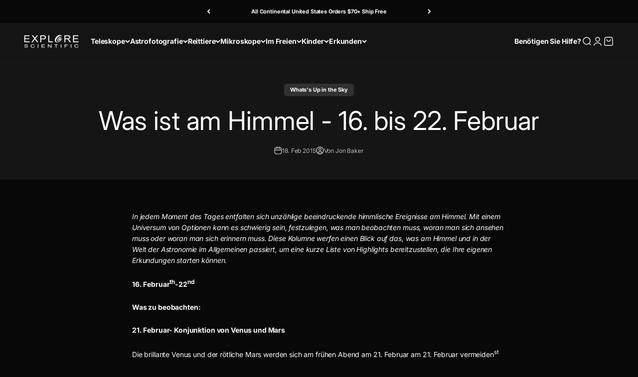

--- FILE ---
content_type: text/plain; charset=utf-8
request_url: https://d-ipv6.mmapiws.com/ant_squire
body_size: 158
content:
opticalinstruments.com;019bbdf5-51b1-72f5-819b-3e41e7185eb3:61d66e4c57199d20e7f0af3e070b7870bc14633f

--- FILE ---
content_type: text/javascript; charset=utf-8
request_url: https://opticalinstruments.com/products/shipping-protection.js
body_size: 2960
content:
{"id":8349518987436,"title":"Shipping Protection","handle":"shipping-protection","description":null,"published_at":"2025-10-05T13:53:27-05:00","created_at":"2025-09-26T23:42:50-05:00","vendor":"Explore Scientific","type":"Shipping Protection","tags":["excludedfrombfsale25"],"price":200,"price_min":200,"price_max":20000,"available":true,"price_varies":true,"compare_at_price":null,"compare_at_price_min":0,"compare_at_price_max":0,"compare_at_price_varies":false,"variants":[{"id":44866244214956,"title":"0T50","option1":"0T50","option2":null,"option3":null,"sku":null,"requires_shipping":false,"taxable":true,"featured_image":null,"available":true,"name":"Shipping Protection - 0T50","public_title":"0T50","options":["0T50"],"price":200,"weight":0,"compare_at_price":null,"inventory_quantity":-18,"inventory_management":null,"inventory_policy":"continue","barcode":null,"quantity_rule":{"min":1,"max":null,"increment":1},"quantity_price_breaks":[],"requires_selling_plan":false,"selling_plan_allocations":[]},{"id":44866244247724,"title":"50T100","option1":"50T100","option2":null,"option3":null,"sku":null,"requires_shipping":false,"taxable":true,"featured_image":null,"available":true,"name":"Shipping Protection - 50T100","public_title":"50T100","options":["50T100"],"price":400,"weight":0,"compare_at_price":null,"inventory_quantity":-48,"inventory_management":null,"inventory_policy":"continue","barcode":null,"quantity_rule":{"min":1,"max":null,"increment":1},"quantity_price_breaks":[],"requires_selling_plan":false,"selling_plan_allocations":[]},{"id":44866244280492,"title":"100T150","option1":"100T150","option2":null,"option3":null,"sku":null,"requires_shipping":false,"taxable":true,"featured_image":null,"available":true,"name":"Shipping Protection - 100T150","public_title":"100T150","options":["100T150"],"price":600,"weight":0,"compare_at_price":null,"inventory_quantity":-24,"inventory_management":null,"inventory_policy":"continue","barcode":null,"quantity_rule":{"min":1,"max":null,"increment":1},"quantity_price_breaks":[],"requires_selling_plan":false,"selling_plan_allocations":[]},{"id":44866244313260,"title":"150T200","option1":"150T200","option2":null,"option3":null,"sku":null,"requires_shipping":false,"taxable":true,"featured_image":null,"available":true,"name":"Shipping Protection - 150T200","public_title":"150T200","options":["150T200"],"price":800,"weight":0,"compare_at_price":null,"inventory_quantity":-33,"inventory_management":null,"inventory_policy":"continue","barcode":null,"quantity_rule":{"min":1,"max":null,"increment":1},"quantity_price_breaks":[],"requires_selling_plan":false,"selling_plan_allocations":[]},{"id":44866244346028,"title":"200T250","option1":"200T250","option2":null,"option3":null,"sku":null,"requires_shipping":false,"taxable":true,"featured_image":null,"available":true,"name":"Shipping Protection - 200T250","public_title":"200T250","options":["200T250"],"price":1000,"weight":0,"compare_at_price":null,"inventory_quantity":-11,"inventory_management":null,"inventory_policy":"continue","barcode":null,"quantity_rule":{"min":1,"max":null,"increment":1},"quantity_price_breaks":[],"requires_selling_plan":false,"selling_plan_allocations":[]},{"id":44866244378796,"title":"250T300","option1":"250T300","option2":null,"option3":null,"sku":null,"requires_shipping":false,"taxable":true,"featured_image":null,"available":true,"name":"Shipping Protection - 250T300","public_title":"250T300","options":["250T300"],"price":1200,"weight":0,"compare_at_price":null,"inventory_quantity":-9,"inventory_management":null,"inventory_policy":"continue","barcode":null,"quantity_rule":{"min":1,"max":null,"increment":1},"quantity_price_breaks":[],"requires_selling_plan":false,"selling_plan_allocations":[]},{"id":44866244411564,"title":"300T350","option1":"300T350","option2":null,"option3":null,"sku":null,"requires_shipping":false,"taxable":true,"featured_image":null,"available":true,"name":"Shipping Protection - 300T350","public_title":"300T350","options":["300T350"],"price":1400,"weight":0,"compare_at_price":null,"inventory_quantity":-5,"inventory_management":null,"inventory_policy":"continue","barcode":null,"quantity_rule":{"min":1,"max":null,"increment":1},"quantity_price_breaks":[],"requires_selling_plan":false,"selling_plan_allocations":[]},{"id":44866244444332,"title":"350T400","option1":"350T400","option2":null,"option3":null,"sku":null,"requires_shipping":false,"taxable":true,"featured_image":null,"available":true,"name":"Shipping Protection - 350T400","public_title":"350T400","options":["350T400"],"price":1600,"weight":0,"compare_at_price":null,"inventory_quantity":-4,"inventory_management":null,"inventory_policy":"continue","barcode":null,"quantity_rule":{"min":1,"max":null,"increment":1},"quantity_price_breaks":[],"requires_selling_plan":false,"selling_plan_allocations":[]},{"id":44866244477100,"title":"400T450","option1":"400T450","option2":null,"option3":null,"sku":null,"requires_shipping":false,"taxable":true,"featured_image":null,"available":true,"name":"Shipping Protection - 400T450","public_title":"400T450","options":["400T450"],"price":1800,"weight":0,"compare_at_price":null,"inventory_quantity":-5,"inventory_management":null,"inventory_policy":"continue","barcode":null,"quantity_rule":{"min":1,"max":null,"increment":1},"quantity_price_breaks":[],"requires_selling_plan":false,"selling_plan_allocations":[]},{"id":44866244509868,"title":"450T500","option1":"450T500","option2":null,"option3":null,"sku":null,"requires_shipping":false,"taxable":true,"featured_image":null,"available":true,"name":"Shipping Protection - 450T500","public_title":"450T500","options":["450T500"],"price":2000,"weight":0,"compare_at_price":null,"inventory_quantity":-6,"inventory_management":null,"inventory_policy":"continue","barcode":null,"quantity_rule":{"min":1,"max":null,"increment":1},"quantity_price_breaks":[],"requires_selling_plan":false,"selling_plan_allocations":[]},{"id":44866244542636,"title":"500T550","option1":"500T550","option2":null,"option3":null,"sku":null,"requires_shipping":false,"taxable":true,"featured_image":null,"available":true,"name":"Shipping Protection - 500T550","public_title":"500T550","options":["500T550"],"price":2200,"weight":0,"compare_at_price":null,"inventory_quantity":-1,"inventory_management":null,"inventory_policy":"continue","barcode":null,"quantity_rule":{"min":1,"max":null,"increment":1},"quantity_price_breaks":[],"requires_selling_plan":false,"selling_plan_allocations":[]},{"id":44866244575404,"title":"550T600","option1":"550T600","option2":null,"option3":null,"sku":null,"requires_shipping":false,"taxable":true,"featured_image":null,"available":true,"name":"Shipping Protection - 550T600","public_title":"550T600","options":["550T600"],"price":2400,"weight":0,"compare_at_price":null,"inventory_quantity":-2,"inventory_management":null,"inventory_policy":"continue","barcode":null,"quantity_rule":{"min":1,"max":null,"increment":1},"quantity_price_breaks":[],"requires_selling_plan":false,"selling_plan_allocations":[]},{"id":44866244608172,"title":"600T650","option1":"600T650","option2":null,"option3":null,"sku":null,"requires_shipping":false,"taxable":true,"featured_image":null,"available":true,"name":"Shipping Protection - 600T650","public_title":"600T650","options":["600T650"],"price":2600,"weight":0,"compare_at_price":null,"inventory_quantity":0,"inventory_management":null,"inventory_policy":"continue","barcode":null,"quantity_rule":{"min":1,"max":null,"increment":1},"quantity_price_breaks":[],"requires_selling_plan":false,"selling_plan_allocations":[]},{"id":44866244640940,"title":"650T700","option1":"650T700","option2":null,"option3":null,"sku":null,"requires_shipping":false,"taxable":true,"featured_image":null,"available":true,"name":"Shipping Protection - 650T700","public_title":"650T700","options":["650T700"],"price":2800,"weight":0,"compare_at_price":null,"inventory_quantity":-1,"inventory_management":null,"inventory_policy":"continue","barcode":null,"quantity_rule":{"min":1,"max":null,"increment":1},"quantity_price_breaks":[],"requires_selling_plan":false,"selling_plan_allocations":[]},{"id":44866244673708,"title":"700T750","option1":"700T750","option2":null,"option3":null,"sku":null,"requires_shipping":false,"taxable":true,"featured_image":null,"available":true,"name":"Shipping Protection - 700T750","public_title":"700T750","options":["700T750"],"price":3000,"weight":0,"compare_at_price":null,"inventory_quantity":-2,"inventory_management":null,"inventory_policy":"continue","barcode":null,"quantity_rule":{"min":1,"max":null,"increment":1},"quantity_price_breaks":[],"requires_selling_plan":false,"selling_plan_allocations":[]},{"id":44866244706476,"title":"750T800","option1":"750T800","option2":null,"option3":null,"sku":null,"requires_shipping":false,"taxable":true,"featured_image":null,"available":true,"name":"Shipping Protection - 750T800","public_title":"750T800","options":["750T800"],"price":3200,"weight":0,"compare_at_price":null,"inventory_quantity":-2,"inventory_management":null,"inventory_policy":"continue","barcode":null,"quantity_rule":{"min":1,"max":null,"increment":1},"quantity_price_breaks":[],"requires_selling_plan":false,"selling_plan_allocations":[]},{"id":44866244739244,"title":"800T850","option1":"800T850","option2":null,"option3":null,"sku":null,"requires_shipping":false,"taxable":true,"featured_image":null,"available":true,"name":"Shipping Protection - 800T850","public_title":"800T850","options":["800T850"],"price":3400,"weight":0,"compare_at_price":null,"inventory_quantity":-1,"inventory_management":null,"inventory_policy":"continue","barcode":null,"quantity_rule":{"min":1,"max":null,"increment":1},"quantity_price_breaks":[],"requires_selling_plan":false,"selling_plan_allocations":[]},{"id":44866244772012,"title":"850T900","option1":"850T900","option2":null,"option3":null,"sku":null,"requires_shipping":false,"taxable":true,"featured_image":null,"available":true,"name":"Shipping Protection - 850T900","public_title":"850T900","options":["850T900"],"price":3600,"weight":0,"compare_at_price":null,"inventory_quantity":-1,"inventory_management":null,"inventory_policy":"continue","barcode":null,"quantity_rule":{"min":1,"max":null,"increment":1},"quantity_price_breaks":[],"requires_selling_plan":false,"selling_plan_allocations":[]},{"id":44866244804780,"title":"900T950","option1":"900T950","option2":null,"option3":null,"sku":null,"requires_shipping":false,"taxable":true,"featured_image":null,"available":true,"name":"Shipping Protection - 900T950","public_title":"900T950","options":["900T950"],"price":3800,"weight":0,"compare_at_price":null,"inventory_quantity":0,"inventory_management":null,"inventory_policy":"continue","barcode":null,"quantity_rule":{"min":1,"max":null,"increment":1},"quantity_price_breaks":[],"requires_selling_plan":false,"selling_plan_allocations":[]},{"id":44866244837548,"title":"950T1000","option1":"950T1000","option2":null,"option3":null,"sku":null,"requires_shipping":false,"taxable":true,"featured_image":null,"available":true,"name":"Shipping Protection - 950T1000","public_title":"950T1000","options":["950T1000"],"price":4000,"weight":0,"compare_at_price":null,"inventory_quantity":-1,"inventory_management":null,"inventory_policy":"continue","barcode":null,"quantity_rule":{"min":1,"max":null,"increment":1},"quantity_price_breaks":[],"requires_selling_plan":false,"selling_plan_allocations":[]},{"id":44866244870316,"title":"1000T1050","option1":"1000T1050","option2":null,"option3":null,"sku":null,"requires_shipping":false,"taxable":true,"featured_image":null,"available":true,"name":"Shipping Protection - 1000T1050","public_title":"1000T1050","options":["1000T1050"],"price":4200,"weight":0,"compare_at_price":null,"inventory_quantity":0,"inventory_management":null,"inventory_policy":"continue","barcode":null,"quantity_rule":{"min":1,"max":null,"increment":1},"quantity_price_breaks":[],"requires_selling_plan":false,"selling_plan_allocations":[]},{"id":44866244903084,"title":"1050T1100","option1":"1050T1100","option2":null,"option3":null,"sku":null,"requires_shipping":false,"taxable":true,"featured_image":null,"available":true,"name":"Shipping Protection - 1050T1100","public_title":"1050T1100","options":["1050T1100"],"price":4400,"weight":0,"compare_at_price":null,"inventory_quantity":-1,"inventory_management":null,"inventory_policy":"continue","barcode":null,"quantity_rule":{"min":1,"max":null,"increment":1},"quantity_price_breaks":[],"requires_selling_plan":false,"selling_plan_allocations":[]},{"id":44866244935852,"title":"1100T1150","option1":"1100T1150","option2":null,"option3":null,"sku":null,"requires_shipping":false,"taxable":true,"featured_image":null,"available":true,"name":"Shipping Protection - 1100T1150","public_title":"1100T1150","options":["1100T1150"],"price":4600,"weight":0,"compare_at_price":null,"inventory_quantity":0,"inventory_management":null,"inventory_policy":"continue","barcode":null,"quantity_rule":{"min":1,"max":null,"increment":1},"quantity_price_breaks":[],"requires_selling_plan":false,"selling_plan_allocations":[]},{"id":44866244968620,"title":"1150T1200","option1":"1150T1200","option2":null,"option3":null,"sku":null,"requires_shipping":false,"taxable":true,"featured_image":null,"available":true,"name":"Shipping Protection - 1150T1200","public_title":"1150T1200","options":["1150T1200"],"price":4800,"weight":0,"compare_at_price":null,"inventory_quantity":-1,"inventory_management":null,"inventory_policy":"continue","barcode":null,"quantity_rule":{"min":1,"max":null,"increment":1},"quantity_price_breaks":[],"requires_selling_plan":false,"selling_plan_allocations":[]},{"id":44866245001388,"title":"1200T1250","option1":"1200T1250","option2":null,"option3":null,"sku":null,"requires_shipping":false,"taxable":true,"featured_image":null,"available":true,"name":"Shipping Protection - 1200T1250","public_title":"1200T1250","options":["1200T1250"],"price":5000,"weight":0,"compare_at_price":null,"inventory_quantity":0,"inventory_management":null,"inventory_policy":"continue","barcode":null,"quantity_rule":{"min":1,"max":null,"increment":1},"quantity_price_breaks":[],"requires_selling_plan":false,"selling_plan_allocations":[]},{"id":44866245034156,"title":"1250T1300","option1":"1250T1300","option2":null,"option3":null,"sku":null,"requires_shipping":false,"taxable":true,"featured_image":null,"available":true,"name":"Shipping Protection - 1250T1300","public_title":"1250T1300","options":["1250T1300"],"price":5200,"weight":0,"compare_at_price":null,"inventory_quantity":0,"inventory_management":null,"inventory_policy":"continue","barcode":null,"quantity_rule":{"min":1,"max":null,"increment":1},"quantity_price_breaks":[],"requires_selling_plan":false,"selling_plan_allocations":[]},{"id":44866245066924,"title":"1300T1350","option1":"1300T1350","option2":null,"option3":null,"sku":null,"requires_shipping":false,"taxable":true,"featured_image":null,"available":true,"name":"Shipping Protection - 1300T1350","public_title":"1300T1350","options":["1300T1350"],"price":5400,"weight":0,"compare_at_price":null,"inventory_quantity":-1,"inventory_management":null,"inventory_policy":"continue","barcode":null,"quantity_rule":{"min":1,"max":null,"increment":1},"quantity_price_breaks":[],"requires_selling_plan":false,"selling_plan_allocations":[]},{"id":44866245099692,"title":"1350T1400","option1":"1350T1400","option2":null,"option3":null,"sku":null,"requires_shipping":false,"taxable":true,"featured_image":null,"available":true,"name":"Shipping Protection - 1350T1400","public_title":"1350T1400","options":["1350T1400"],"price":5600,"weight":0,"compare_at_price":null,"inventory_quantity":0,"inventory_management":null,"inventory_policy":"continue","barcode":null,"quantity_rule":{"min":1,"max":null,"increment":1},"quantity_price_breaks":[],"requires_selling_plan":false,"selling_plan_allocations":[]},{"id":44866245132460,"title":"1400T1450","option1":"1400T1450","option2":null,"option3":null,"sku":null,"requires_shipping":false,"taxable":true,"featured_image":null,"available":true,"name":"Shipping Protection - 1400T1450","public_title":"1400T1450","options":["1400T1450"],"price":5800,"weight":0,"compare_at_price":null,"inventory_quantity":-1,"inventory_management":null,"inventory_policy":"continue","barcode":null,"quantity_rule":{"min":1,"max":null,"increment":1},"quantity_price_breaks":[],"requires_selling_plan":false,"selling_plan_allocations":[]},{"id":44866245165228,"title":"1450T1500","option1":"1450T1500","option2":null,"option3":null,"sku":null,"requires_shipping":false,"taxable":true,"featured_image":null,"available":true,"name":"Shipping Protection - 1450T1500","public_title":"1450T1500","options":["1450T1500"],"price":6000,"weight":0,"compare_at_price":null,"inventory_quantity":0,"inventory_management":null,"inventory_policy":"continue","barcode":null,"quantity_rule":{"min":1,"max":null,"increment":1},"quantity_price_breaks":[],"requires_selling_plan":false,"selling_plan_allocations":[]},{"id":44866245197996,"title":"1500T1550","option1":"1500T1550","option2":null,"option3":null,"sku":null,"requires_shipping":false,"taxable":true,"featured_image":null,"available":true,"name":"Shipping Protection - 1500T1550","public_title":"1500T1550","options":["1500T1550"],"price":6200,"weight":0,"compare_at_price":null,"inventory_quantity":0,"inventory_management":null,"inventory_policy":"continue","barcode":null,"quantity_rule":{"min":1,"max":null,"increment":1},"quantity_price_breaks":[],"requires_selling_plan":false,"selling_plan_allocations":[]},{"id":44866245230764,"title":"1550T1600","option1":"1550T1600","option2":null,"option3":null,"sku":null,"requires_shipping":false,"taxable":true,"featured_image":null,"available":true,"name":"Shipping Protection - 1550T1600","public_title":"1550T1600","options":["1550T1600"],"price":6400,"weight":0,"compare_at_price":null,"inventory_quantity":0,"inventory_management":null,"inventory_policy":"continue","barcode":null,"quantity_rule":{"min":1,"max":null,"increment":1},"quantity_price_breaks":[],"requires_selling_plan":false,"selling_plan_allocations":[]},{"id":44866249883820,"title":"1600T1650","option1":"1600T1650","option2":null,"option3":null,"sku":null,"requires_shipping":false,"taxable":true,"featured_image":null,"available":true,"name":"Shipping Protection - 1600T1650","public_title":"1600T1650","options":["1600T1650"],"price":6600,"weight":0,"compare_at_price":null,"inventory_quantity":0,"inventory_management":null,"inventory_policy":"continue","barcode":null,"quantity_rule":{"min":1,"max":null,"increment":1},"quantity_price_breaks":[],"requires_selling_plan":false,"selling_plan_allocations":[]},{"id":44866249916588,"title":"1650T1700","option1":"1650T1700","option2":null,"option3":null,"sku":null,"requires_shipping":false,"taxable":true,"featured_image":null,"available":true,"name":"Shipping Protection - 1650T1700","public_title":"1650T1700","options":["1650T1700"],"price":6800,"weight":0,"compare_at_price":null,"inventory_quantity":0,"inventory_management":null,"inventory_policy":"continue","barcode":null,"quantity_rule":{"min":1,"max":null,"increment":1},"quantity_price_breaks":[],"requires_selling_plan":false,"selling_plan_allocations":[]},{"id":44866249949356,"title":"1700T1750","option1":"1700T1750","option2":null,"option3":null,"sku":null,"requires_shipping":false,"taxable":true,"featured_image":null,"available":true,"name":"Shipping Protection - 1700T1750","public_title":"1700T1750","options":["1700T1750"],"price":7000,"weight":0,"compare_at_price":null,"inventory_quantity":0,"inventory_management":null,"inventory_policy":"continue","barcode":null,"quantity_rule":{"min":1,"max":null,"increment":1},"quantity_price_breaks":[],"requires_selling_plan":false,"selling_plan_allocations":[]},{"id":44866249982124,"title":"1750T1800","option1":"1750T1800","option2":null,"option3":null,"sku":null,"requires_shipping":false,"taxable":true,"featured_image":null,"available":true,"name":"Shipping Protection - 1750T1800","public_title":"1750T1800","options":["1750T1800"],"price":7200,"weight":0,"compare_at_price":null,"inventory_quantity":0,"inventory_management":null,"inventory_policy":"continue","barcode":null,"quantity_rule":{"min":1,"max":null,"increment":1},"quantity_price_breaks":[],"requires_selling_plan":false,"selling_plan_allocations":[]},{"id":44866250014892,"title":"1800T1850","option1":"1800T1850","option2":null,"option3":null,"sku":null,"requires_shipping":false,"taxable":true,"featured_image":null,"available":true,"name":"Shipping Protection - 1800T1850","public_title":"1800T1850","options":["1800T1850"],"price":7400,"weight":0,"compare_at_price":null,"inventory_quantity":0,"inventory_management":null,"inventory_policy":"continue","barcode":null,"quantity_rule":{"min":1,"max":null,"increment":1},"quantity_price_breaks":[],"requires_selling_plan":false,"selling_plan_allocations":[]},{"id":44866250047660,"title":"1850T1900","option1":"1850T1900","option2":null,"option3":null,"sku":null,"requires_shipping":false,"taxable":true,"featured_image":null,"available":true,"name":"Shipping Protection - 1850T1900","public_title":"1850T1900","options":["1850T1900"],"price":7600,"weight":0,"compare_at_price":null,"inventory_quantity":0,"inventory_management":null,"inventory_policy":"continue","barcode":null,"quantity_rule":{"min":1,"max":null,"increment":1},"quantity_price_breaks":[],"requires_selling_plan":false,"selling_plan_allocations":[]},{"id":44866250080428,"title":"1900T2000","option1":"1900T2000","option2":null,"option3":null,"sku":null,"requires_shipping":false,"taxable":true,"featured_image":null,"available":true,"name":"Shipping Protection - 1900T2000","public_title":"1900T2000","options":["1900T2000"],"price":7800,"weight":0,"compare_at_price":null,"inventory_quantity":0,"inventory_management":null,"inventory_policy":"continue","barcode":null,"quantity_rule":{"min":1,"max":null,"increment":1},"quantity_price_breaks":[],"requires_selling_plan":false,"selling_plan_allocations":[]},{"id":44866250113196,"title":"2000T2050","option1":"2000T2050","option2":null,"option3":null,"sku":null,"requires_shipping":false,"taxable":true,"featured_image":null,"available":true,"name":"Shipping Protection - 2000T2050","public_title":"2000T2050","options":["2000T2050"],"price":8000,"weight":0,"compare_at_price":null,"inventory_quantity":0,"inventory_management":null,"inventory_policy":"continue","barcode":null,"quantity_rule":{"min":1,"max":null,"increment":1},"quantity_price_breaks":[],"requires_selling_plan":false,"selling_plan_allocations":[]},{"id":44866250145964,"title":"2050T2100","option1":"2050T2100","option2":null,"option3":null,"sku":null,"requires_shipping":false,"taxable":true,"featured_image":null,"available":true,"name":"Shipping Protection - 2050T2100","public_title":"2050T2100","options":["2050T2100"],"price":8200,"weight":0,"compare_at_price":null,"inventory_quantity":0,"inventory_management":null,"inventory_policy":"continue","barcode":null,"quantity_rule":{"min":1,"max":null,"increment":1},"quantity_price_breaks":[],"requires_selling_plan":false,"selling_plan_allocations":[]},{"id":44866250178732,"title":"2100T2150","option1":"2100T2150","option2":null,"option3":null,"sku":null,"requires_shipping":false,"taxable":true,"featured_image":null,"available":true,"name":"Shipping Protection - 2100T2150","public_title":"2100T2150","options":["2100T2150"],"price":8400,"weight":0,"compare_at_price":null,"inventory_quantity":-1,"inventory_management":null,"inventory_policy":"continue","barcode":null,"quantity_rule":{"min":1,"max":null,"increment":1},"quantity_price_breaks":[],"requires_selling_plan":false,"selling_plan_allocations":[]},{"id":44866250211500,"title":"2150T2200","option1":"2150T2200","option2":null,"option3":null,"sku":null,"requires_shipping":false,"taxable":true,"featured_image":null,"available":true,"name":"Shipping Protection - 2150T2200","public_title":"2150T2200","options":["2150T2200"],"price":8600,"weight":0,"compare_at_price":null,"inventory_quantity":0,"inventory_management":null,"inventory_policy":"continue","barcode":null,"quantity_rule":{"min":1,"max":null,"increment":1},"quantity_price_breaks":[],"requires_selling_plan":false,"selling_plan_allocations":[]},{"id":44866250244268,"title":"2200T2250","option1":"2200T2250","option2":null,"option3":null,"sku":null,"requires_shipping":false,"taxable":true,"featured_image":null,"available":true,"name":"Shipping Protection - 2200T2250","public_title":"2200T2250","options":["2200T2250"],"price":8800,"weight":0,"compare_at_price":null,"inventory_quantity":0,"inventory_management":null,"inventory_policy":"continue","barcode":null,"quantity_rule":{"min":1,"max":null,"increment":1},"quantity_price_breaks":[],"requires_selling_plan":false,"selling_plan_allocations":[]},{"id":44866250277036,"title":"2250T2300","option1":"2250T2300","option2":null,"option3":null,"sku":null,"requires_shipping":false,"taxable":true,"featured_image":null,"available":true,"name":"Shipping Protection - 2250T2300","public_title":"2250T2300","options":["2250T2300"],"price":9000,"weight":0,"compare_at_price":null,"inventory_quantity":0,"inventory_management":null,"inventory_policy":"continue","barcode":null,"quantity_rule":{"min":1,"max":null,"increment":1},"quantity_price_breaks":[],"requires_selling_plan":false,"selling_plan_allocations":[]},{"id":44866250309804,"title":"2300T2350","option1":"2300T2350","option2":null,"option3":null,"sku":null,"requires_shipping":false,"taxable":true,"featured_image":null,"available":true,"name":"Shipping Protection - 2300T2350","public_title":"2300T2350","options":["2300T2350"],"price":9200,"weight":0,"compare_at_price":null,"inventory_quantity":-1,"inventory_management":null,"inventory_policy":"continue","barcode":null,"quantity_rule":{"min":1,"max":null,"increment":1},"quantity_price_breaks":[],"requires_selling_plan":false,"selling_plan_allocations":[]},{"id":44866250342572,"title":"2350T2400","option1":"2350T2400","option2":null,"option3":null,"sku":null,"requires_shipping":false,"taxable":true,"featured_image":null,"available":true,"name":"Shipping Protection - 2350T2400","public_title":"2350T2400","options":["2350T2400"],"price":9400,"weight":0,"compare_at_price":null,"inventory_quantity":0,"inventory_management":null,"inventory_policy":"continue","barcode":null,"quantity_rule":{"min":1,"max":null,"increment":1},"quantity_price_breaks":[],"requires_selling_plan":false,"selling_plan_allocations":[]},{"id":44866250375340,"title":"2400T2450","option1":"2400T2450","option2":null,"option3":null,"sku":null,"requires_shipping":false,"taxable":true,"featured_image":null,"available":true,"name":"Shipping Protection - 2400T2450","public_title":"2400T2450","options":["2400T2450"],"price":9600,"weight":0,"compare_at_price":null,"inventory_quantity":0,"inventory_management":null,"inventory_policy":"continue","barcode":null,"quantity_rule":{"min":1,"max":null,"increment":1},"quantity_price_breaks":[],"requires_selling_plan":false,"selling_plan_allocations":[]},{"id":44866250408108,"title":"2450T2500","option1":"2450T2500","option2":null,"option3":null,"sku":null,"requires_shipping":false,"taxable":true,"featured_image":null,"available":true,"name":"Shipping Protection - 2450T2500","public_title":"2450T2500","options":["2450T2500"],"price":9800,"weight":0,"compare_at_price":null,"inventory_quantity":0,"inventory_management":null,"inventory_policy":"continue","barcode":null,"quantity_rule":{"min":1,"max":null,"increment":1},"quantity_price_breaks":[],"requires_selling_plan":false,"selling_plan_allocations":[]},{"id":44866250440876,"title":"2500T2550","option1":"2500T2550","option2":null,"option3":null,"sku":null,"requires_shipping":false,"taxable":true,"featured_image":null,"available":true,"name":"Shipping Protection - 2500T2550","public_title":"2500T2550","options":["2500T2550"],"price":10000,"weight":0,"compare_at_price":null,"inventory_quantity":-2,"inventory_management":null,"inventory_policy":"continue","barcode":null,"quantity_rule":{"min":1,"max":null,"increment":1},"quantity_price_breaks":[],"requires_selling_plan":false,"selling_plan_allocations":[]},{"id":44866250473644,"title":"2550T2600","option1":"2550T2600","option2":null,"option3":null,"sku":null,"requires_shipping":false,"taxable":true,"featured_image":null,"available":true,"name":"Shipping Protection - 2550T2600","public_title":"2550T2600","options":["2550T2600"],"price":10200,"weight":0,"compare_at_price":null,"inventory_quantity":-1,"inventory_management":null,"inventory_policy":"continue","barcode":null,"quantity_rule":{"min":1,"max":null,"increment":1},"quantity_price_breaks":[],"requires_selling_plan":false,"selling_plan_allocations":[]},{"id":44866250506412,"title":"2600T2650","option1":"2600T2650","option2":null,"option3":null,"sku":null,"requires_shipping":false,"taxable":true,"featured_image":null,"available":true,"name":"Shipping Protection - 2600T2650","public_title":"2600T2650","options":["2600T2650"],"price":10400,"weight":0,"compare_at_price":null,"inventory_quantity":0,"inventory_management":null,"inventory_policy":"continue","barcode":null,"quantity_rule":{"min":1,"max":null,"increment":1},"quantity_price_breaks":[],"requires_selling_plan":false,"selling_plan_allocations":[]},{"id":44866250539180,"title":"2650T2700","option1":"2650T2700","option2":null,"option3":null,"sku":null,"requires_shipping":false,"taxable":true,"featured_image":null,"available":true,"name":"Shipping Protection - 2650T2700","public_title":"2650T2700","options":["2650T2700"],"price":10600,"weight":0,"compare_at_price":null,"inventory_quantity":0,"inventory_management":null,"inventory_policy":"continue","barcode":null,"quantity_rule":{"min":1,"max":null,"increment":1},"quantity_price_breaks":[],"requires_selling_plan":false,"selling_plan_allocations":[]},{"id":44866250571948,"title":"2700T2750","option1":"2700T2750","option2":null,"option3":null,"sku":null,"requires_shipping":false,"taxable":true,"featured_image":null,"available":true,"name":"Shipping Protection - 2700T2750","public_title":"2700T2750","options":["2700T2750"],"price":10800,"weight":0,"compare_at_price":null,"inventory_quantity":0,"inventory_management":null,"inventory_policy":"continue","barcode":null,"quantity_rule":{"min":1,"max":null,"increment":1},"quantity_price_breaks":[],"requires_selling_plan":false,"selling_plan_allocations":[]},{"id":44866250604716,"title":"2750T2800","option1":"2750T2800","option2":null,"option3":null,"sku":null,"requires_shipping":false,"taxable":true,"featured_image":null,"available":true,"name":"Shipping Protection - 2750T2800","public_title":"2750T2800","options":["2750T2800"],"price":11000,"weight":0,"compare_at_price":null,"inventory_quantity":0,"inventory_management":null,"inventory_policy":"continue","barcode":null,"quantity_rule":{"min":1,"max":null,"increment":1},"quantity_price_breaks":[],"requires_selling_plan":false,"selling_plan_allocations":[]},{"id":44866250637484,"title":"2800T2850","option1":"2800T2850","option2":null,"option3":null,"sku":null,"requires_shipping":false,"taxable":true,"featured_image":null,"available":true,"name":"Shipping Protection - 2800T2850","public_title":"2800T2850","options":["2800T2850"],"price":11200,"weight":0,"compare_at_price":null,"inventory_quantity":0,"inventory_management":null,"inventory_policy":"continue","barcode":null,"quantity_rule":{"min":1,"max":null,"increment":1},"quantity_price_breaks":[],"requires_selling_plan":false,"selling_plan_allocations":[]},{"id":44866250670252,"title":"2850T2900","option1":"2850T2900","option2":null,"option3":null,"sku":null,"requires_shipping":false,"taxable":true,"featured_image":null,"available":true,"name":"Shipping Protection - 2850T2900","public_title":"2850T2900","options":["2850T2900"],"price":11400,"weight":0,"compare_at_price":null,"inventory_quantity":0,"inventory_management":null,"inventory_policy":"continue","barcode":null,"quantity_rule":{"min":1,"max":null,"increment":1},"quantity_price_breaks":[],"requires_selling_plan":false,"selling_plan_allocations":[]},{"id":44866250703020,"title":"2900T2950","option1":"2900T2950","option2":null,"option3":null,"sku":null,"requires_shipping":false,"taxable":true,"featured_image":null,"available":true,"name":"Shipping Protection - 2900T2950","public_title":"2900T2950","options":["2900T2950"],"price":11600,"weight":0,"compare_at_price":null,"inventory_quantity":0,"inventory_management":null,"inventory_policy":"continue","barcode":null,"quantity_rule":{"min":1,"max":null,"increment":1},"quantity_price_breaks":[],"requires_selling_plan":false,"selling_plan_allocations":[]},{"id":44866250735788,"title":"2950T3000","option1":"2950T3000","option2":null,"option3":null,"sku":null,"requires_shipping":false,"taxable":true,"featured_image":null,"available":true,"name":"Shipping Protection - 2950T3000","public_title":"2950T3000","options":["2950T3000"],"price":11800,"weight":0,"compare_at_price":null,"inventory_quantity":-1,"inventory_management":null,"inventory_policy":"continue","barcode":null,"quantity_rule":{"min":1,"max":null,"increment":1},"quantity_price_breaks":[],"requires_selling_plan":false,"selling_plan_allocations":[]},{"id":44866250768556,"title":"3000T3050","option1":"3000T3050","option2":null,"option3":null,"sku":null,"requires_shipping":false,"taxable":true,"featured_image":null,"available":true,"name":"Shipping Protection - 3000T3050","public_title":"3000T3050","options":["3000T3050"],"price":12000,"weight":0,"compare_at_price":null,"inventory_quantity":0,"inventory_management":null,"inventory_policy":"continue","barcode":null,"quantity_rule":{"min":1,"max":null,"increment":1},"quantity_price_breaks":[],"requires_selling_plan":false,"selling_plan_allocations":[]},{"id":44866250801324,"title":"3050T3100","option1":"3050T3100","option2":null,"option3":null,"sku":null,"requires_shipping":false,"taxable":true,"featured_image":null,"available":true,"name":"Shipping Protection - 3050T3100","public_title":"3050T3100","options":["3050T3100"],"price":12200,"weight":0,"compare_at_price":null,"inventory_quantity":0,"inventory_management":null,"inventory_policy":"continue","barcode":null,"quantity_rule":{"min":1,"max":null,"increment":1},"quantity_price_breaks":[],"requires_selling_plan":false,"selling_plan_allocations":[]},{"id":44866250834092,"title":"3100T3150","option1":"3100T3150","option2":null,"option3":null,"sku":null,"requires_shipping":false,"taxable":true,"featured_image":null,"available":true,"name":"Shipping Protection - 3100T3150","public_title":"3100T3150","options":["3100T3150"],"price":12400,"weight":0,"compare_at_price":null,"inventory_quantity":0,"inventory_management":null,"inventory_policy":"continue","barcode":null,"quantity_rule":{"min":1,"max":null,"increment":1},"quantity_price_breaks":[],"requires_selling_plan":false,"selling_plan_allocations":[]},{"id":44866250866860,"title":"3150T3200","option1":"3150T3200","option2":null,"option3":null,"sku":null,"requires_shipping":false,"taxable":true,"featured_image":null,"available":true,"name":"Shipping Protection - 3150T3200","public_title":"3150T3200","options":["3150T3200"],"price":12600,"weight":0,"compare_at_price":null,"inventory_quantity":0,"inventory_management":null,"inventory_policy":"continue","barcode":null,"quantity_rule":{"min":1,"max":null,"increment":1},"quantity_price_breaks":[],"requires_selling_plan":false,"selling_plan_allocations":[]},{"id":44866250899628,"title":"3200T3250","option1":"3200T3250","option2":null,"option3":null,"sku":null,"requires_shipping":false,"taxable":true,"featured_image":null,"available":true,"name":"Shipping Protection - 3200T3250","public_title":"3200T3250","options":["3200T3250"],"price":12800,"weight":0,"compare_at_price":null,"inventory_quantity":0,"inventory_management":null,"inventory_policy":"continue","barcode":null,"quantity_rule":{"min":1,"max":null,"increment":1},"quantity_price_breaks":[],"requires_selling_plan":false,"selling_plan_allocations":[]},{"id":44866250932396,"title":"3250T3300","option1":"3250T3300","option2":null,"option3":null,"sku":null,"requires_shipping":false,"taxable":true,"featured_image":null,"available":true,"name":"Shipping Protection - 3250T3300","public_title":"3250T3300","options":["3250T3300"],"price":13000,"weight":0,"compare_at_price":null,"inventory_quantity":0,"inventory_management":null,"inventory_policy":"continue","barcode":null,"quantity_rule":{"min":1,"max":null,"increment":1},"quantity_price_breaks":[],"requires_selling_plan":false,"selling_plan_allocations":[]},{"id":44866250965164,"title":"3300T3350","option1":"3300T3350","option2":null,"option3":null,"sku":null,"requires_shipping":false,"taxable":true,"featured_image":null,"available":true,"name":"Shipping Protection - 3300T3350","public_title":"3300T3350","options":["3300T3350"],"price":13200,"weight":0,"compare_at_price":null,"inventory_quantity":0,"inventory_management":null,"inventory_policy":"continue","barcode":null,"quantity_rule":{"min":1,"max":null,"increment":1},"quantity_price_breaks":[],"requires_selling_plan":false,"selling_plan_allocations":[]},{"id":44866250997932,"title":"3350T3400","option1":"3350T3400","option2":null,"option3":null,"sku":null,"requires_shipping":false,"taxable":true,"featured_image":null,"available":true,"name":"Shipping Protection - 3350T3400","public_title":"3350T3400","options":["3350T3400"],"price":13400,"weight":0,"compare_at_price":null,"inventory_quantity":0,"inventory_management":null,"inventory_policy":"continue","barcode":null,"quantity_rule":{"min":1,"max":null,"increment":1},"quantity_price_breaks":[],"requires_selling_plan":false,"selling_plan_allocations":[]},{"id":44866251030700,"title":"3400T3450","option1":"3400T3450","option2":null,"option3":null,"sku":null,"requires_shipping":false,"taxable":true,"featured_image":null,"available":true,"name":"Shipping Protection - 3400T3450","public_title":"3400T3450","options":["3400T3450"],"price":13600,"weight":0,"compare_at_price":null,"inventory_quantity":0,"inventory_management":null,"inventory_policy":"continue","barcode":null,"quantity_rule":{"min":1,"max":null,"increment":1},"quantity_price_breaks":[],"requires_selling_plan":false,"selling_plan_allocations":[]},{"id":44866251063468,"title":"3450T3500","option1":"3450T3500","option2":null,"option3":null,"sku":null,"requires_shipping":false,"taxable":true,"featured_image":null,"available":true,"name":"Shipping Protection - 3450T3500","public_title":"3450T3500","options":["3450T3500"],"price":13800,"weight":0,"compare_at_price":null,"inventory_quantity":0,"inventory_management":null,"inventory_policy":"continue","barcode":null,"quantity_rule":{"min":1,"max":null,"increment":1},"quantity_price_breaks":[],"requires_selling_plan":false,"selling_plan_allocations":[]},{"id":44866257256620,"title":"3500T3550","option1":"3500T3550","option2":null,"option3":null,"sku":null,"requires_shipping":false,"taxable":true,"featured_image":null,"available":true,"name":"Shipping Protection - 3500T3550","public_title":"3500T3550","options":["3500T3550"],"price":14000,"weight":0,"compare_at_price":null,"inventory_quantity":0,"inventory_management":null,"inventory_policy":"continue","barcode":null,"quantity_rule":{"min":1,"max":null,"increment":1},"quantity_price_breaks":[],"requires_selling_plan":false,"selling_plan_allocations":[]},{"id":44866257289388,"title":"3550T3600","option1":"3550T3600","option2":null,"option3":null,"sku":null,"requires_shipping":false,"taxable":true,"featured_image":null,"available":true,"name":"Shipping Protection - 3550T3600","public_title":"3550T3600","options":["3550T3600"],"price":14200,"weight":0,"compare_at_price":null,"inventory_quantity":0,"inventory_management":null,"inventory_policy":"continue","barcode":null,"quantity_rule":{"min":1,"max":null,"increment":1},"quantity_price_breaks":[],"requires_selling_plan":false,"selling_plan_allocations":[]},{"id":44866257322156,"title":"3600T3650","option1":"3600T3650","option2":null,"option3":null,"sku":null,"requires_shipping":false,"taxable":true,"featured_image":null,"available":true,"name":"Shipping Protection - 3600T3650","public_title":"3600T3650","options":["3600T3650"],"price":14400,"weight":0,"compare_at_price":null,"inventory_quantity":0,"inventory_management":null,"inventory_policy":"continue","barcode":null,"quantity_rule":{"min":1,"max":null,"increment":1},"quantity_price_breaks":[],"requires_selling_plan":false,"selling_plan_allocations":[]},{"id":44866257354924,"title":"3650T3700","option1":"3650T3700","option2":null,"option3":null,"sku":null,"requires_shipping":false,"taxable":true,"featured_image":null,"available":true,"name":"Shipping Protection - 3650T3700","public_title":"3650T3700","options":["3650T3700"],"price":14600,"weight":0,"compare_at_price":null,"inventory_quantity":0,"inventory_management":null,"inventory_policy":"continue","barcode":null,"quantity_rule":{"min":1,"max":null,"increment":1},"quantity_price_breaks":[],"requires_selling_plan":false,"selling_plan_allocations":[]},{"id":44866257387692,"title":"3700T3750","option1":"3700T3750","option2":null,"option3":null,"sku":null,"requires_shipping":false,"taxable":true,"featured_image":null,"available":true,"name":"Shipping Protection - 3700T3750","public_title":"3700T3750","options":["3700T3750"],"price":14800,"weight":0,"compare_at_price":null,"inventory_quantity":0,"inventory_management":null,"inventory_policy":"continue","barcode":null,"quantity_rule":{"min":1,"max":null,"increment":1},"quantity_price_breaks":[],"requires_selling_plan":false,"selling_plan_allocations":[]},{"id":44866257420460,"title":"3750T3800","option1":"3750T3800","option2":null,"option3":null,"sku":null,"requires_shipping":false,"taxable":true,"featured_image":null,"available":true,"name":"Shipping Protection - 3750T3800","public_title":"3750T3800","options":["3750T3800"],"price":15000,"weight":0,"compare_at_price":null,"inventory_quantity":0,"inventory_management":null,"inventory_policy":"continue","barcode":null,"quantity_rule":{"min":1,"max":null,"increment":1},"quantity_price_breaks":[],"requires_selling_plan":false,"selling_plan_allocations":[]},{"id":44866257453228,"title":"3800T3850","option1":"3800T3850","option2":null,"option3":null,"sku":null,"requires_shipping":false,"taxable":true,"featured_image":null,"available":true,"name":"Shipping Protection - 3800T3850","public_title":"3800T3850","options":["3800T3850"],"price":15200,"weight":0,"compare_at_price":null,"inventory_quantity":0,"inventory_management":null,"inventory_policy":"continue","barcode":null,"quantity_rule":{"min":1,"max":null,"increment":1},"quantity_price_breaks":[],"requires_selling_plan":false,"selling_plan_allocations":[]},{"id":44866257485996,"title":"3850T3900","option1":"3850T3900","option2":null,"option3":null,"sku":null,"requires_shipping":false,"taxable":true,"featured_image":null,"available":true,"name":"Shipping Protection - 3850T3900","public_title":"3850T3900","options":["3850T3900"],"price":15400,"weight":0,"compare_at_price":null,"inventory_quantity":0,"inventory_management":null,"inventory_policy":"continue","barcode":null,"quantity_rule":{"min":1,"max":null,"increment":1},"quantity_price_breaks":[],"requires_selling_plan":false,"selling_plan_allocations":[]},{"id":44866257518764,"title":"3900T3950","option1":"3900T3950","option2":null,"option3":null,"sku":null,"requires_shipping":false,"taxable":true,"featured_image":null,"available":true,"name":"Shipping Protection - 3900T3950","public_title":"3900T3950","options":["3900T3950"],"price":15600,"weight":0,"compare_at_price":null,"inventory_quantity":0,"inventory_management":null,"inventory_policy":"continue","barcode":null,"quantity_rule":{"min":1,"max":null,"increment":1},"quantity_price_breaks":[],"requires_selling_plan":false,"selling_plan_allocations":[]},{"id":44866257551532,"title":"3950T4000","option1":"3950T4000","option2":null,"option3":null,"sku":null,"requires_shipping":false,"taxable":true,"featured_image":null,"available":true,"name":"Shipping Protection - 3950T4000","public_title":"3950T4000","options":["3950T4000"],"price":15800,"weight":0,"compare_at_price":null,"inventory_quantity":0,"inventory_management":null,"inventory_policy":"continue","barcode":null,"quantity_rule":{"min":1,"max":null,"increment":1},"quantity_price_breaks":[],"requires_selling_plan":false,"selling_plan_allocations":[]},{"id":44866264924332,"title":"4000T4050","option1":"4000T4050","option2":null,"option3":null,"sku":null,"requires_shipping":false,"taxable":true,"featured_image":null,"available":true,"name":"Shipping Protection - 4000T4050","public_title":"4000T4050","options":["4000T4050"],"price":16000,"weight":0,"compare_at_price":null,"inventory_quantity":0,"inventory_management":null,"inventory_policy":"continue","barcode":null,"quantity_rule":{"min":1,"max":null,"increment":1},"quantity_price_breaks":[],"requires_selling_plan":false,"selling_plan_allocations":[]},{"id":44866264957100,"title":"4050T4100","option1":"4050T4100","option2":null,"option3":null,"sku":null,"requires_shipping":false,"taxable":true,"featured_image":null,"available":true,"name":"Shipping Protection - 4050T4100","public_title":"4050T4100","options":["4050T4100"],"price":16200,"weight":0,"compare_at_price":null,"inventory_quantity":0,"inventory_management":null,"inventory_policy":"continue","barcode":null,"quantity_rule":{"min":1,"max":null,"increment":1},"quantity_price_breaks":[],"requires_selling_plan":false,"selling_plan_allocations":[]},{"id":44866264989868,"title":"4100T4150","option1":"4100T4150","option2":null,"option3":null,"sku":null,"requires_shipping":false,"taxable":true,"featured_image":null,"available":true,"name":"Shipping Protection - 4100T4150","public_title":"4100T4150","options":["4100T4150"],"price":16400,"weight":0,"compare_at_price":null,"inventory_quantity":0,"inventory_management":null,"inventory_policy":"continue","barcode":null,"quantity_rule":{"min":1,"max":null,"increment":1},"quantity_price_breaks":[],"requires_selling_plan":false,"selling_plan_allocations":[]},{"id":44866265022636,"title":"4150T4200","option1":"4150T4200","option2":null,"option3":null,"sku":null,"requires_shipping":false,"taxable":true,"featured_image":null,"available":true,"name":"Shipping Protection - 4150T4200","public_title":"4150T4200","options":["4150T4200"],"price":16600,"weight":0,"compare_at_price":null,"inventory_quantity":0,"inventory_management":null,"inventory_policy":"continue","barcode":null,"quantity_rule":{"min":1,"max":null,"increment":1},"quantity_price_breaks":[],"requires_selling_plan":false,"selling_plan_allocations":[]},{"id":44866265055404,"title":"4200T4250","option1":"4200T4250","option2":null,"option3":null,"sku":null,"requires_shipping":false,"taxable":true,"featured_image":null,"available":true,"name":"Shipping Protection - 4200T4250","public_title":"4200T4250","options":["4200T4250"],"price":16800,"weight":0,"compare_at_price":null,"inventory_quantity":0,"inventory_management":null,"inventory_policy":"continue","barcode":null,"quantity_rule":{"min":1,"max":null,"increment":1},"quantity_price_breaks":[],"requires_selling_plan":false,"selling_plan_allocations":[]},{"id":44866265088172,"title":"4250T4300","option1":"4250T4300","option2":null,"option3":null,"sku":null,"requires_shipping":false,"taxable":true,"featured_image":null,"available":true,"name":"Shipping Protection - 4250T4300","public_title":"4250T4300","options":["4250T4300"],"price":17000,"weight":0,"compare_at_price":null,"inventory_quantity":0,"inventory_management":null,"inventory_policy":"continue","barcode":null,"quantity_rule":{"min":1,"max":null,"increment":1},"quantity_price_breaks":[],"requires_selling_plan":false,"selling_plan_allocations":[]},{"id":44866265120940,"title":"4300T4350","option1":"4300T4350","option2":null,"option3":null,"sku":null,"requires_shipping":false,"taxable":true,"featured_image":null,"available":true,"name":"Shipping Protection - 4300T4350","public_title":"4300T4350","options":["4300T4350"],"price":17200,"weight":0,"compare_at_price":null,"inventory_quantity":0,"inventory_management":null,"inventory_policy":"continue","barcode":null,"quantity_rule":{"min":1,"max":null,"increment":1},"quantity_price_breaks":[],"requires_selling_plan":false,"selling_plan_allocations":[]},{"id":44866265153708,"title":"4350T4400","option1":"4350T4400","option2":null,"option3":null,"sku":null,"requires_shipping":false,"taxable":true,"featured_image":null,"available":true,"name":"Shipping Protection - 4350T4400","public_title":"4350T4400","options":["4350T4400"],"price":17400,"weight":0,"compare_at_price":null,"inventory_quantity":0,"inventory_management":null,"inventory_policy":"continue","barcode":null,"quantity_rule":{"min":1,"max":null,"increment":1},"quantity_price_breaks":[],"requires_selling_plan":false,"selling_plan_allocations":[]},{"id":44866265186476,"title":"4400T4450","option1":"4400T4450","option2":null,"option3":null,"sku":null,"requires_shipping":false,"taxable":true,"featured_image":null,"available":true,"name":"Shipping Protection - 4400T4450","public_title":"4400T4450","options":["4400T4450"],"price":17600,"weight":0,"compare_at_price":null,"inventory_quantity":0,"inventory_management":null,"inventory_policy":"continue","barcode":null,"quantity_rule":{"min":1,"max":null,"increment":1},"quantity_price_breaks":[],"requires_selling_plan":false,"selling_plan_allocations":[]},{"id":44866265219244,"title":"4450T4500","option1":"4450T4500","option2":null,"option3":null,"sku":null,"requires_shipping":false,"taxable":true,"featured_image":null,"available":true,"name":"Shipping Protection - 4450T4500","public_title":"4450T4500","options":["4450T4500"],"price":17800,"weight":0,"compare_at_price":null,"inventory_quantity":0,"inventory_management":null,"inventory_policy":"continue","barcode":null,"quantity_rule":{"min":1,"max":null,"increment":1},"quantity_price_breaks":[],"requires_selling_plan":false,"selling_plan_allocations":[]},{"id":44866265252012,"title":"4500T4550","option1":"4500T4550","option2":null,"option3":null,"sku":null,"requires_shipping":false,"taxable":true,"featured_image":null,"available":true,"name":"Shipping Protection - 4500T4550","public_title":"4500T4550","options":["4500T4550"],"price":18000,"weight":0,"compare_at_price":null,"inventory_quantity":0,"inventory_management":null,"inventory_policy":"continue","barcode":null,"quantity_rule":{"min":1,"max":null,"increment":1},"quantity_price_breaks":[],"requires_selling_plan":false,"selling_plan_allocations":[]},{"id":44866265284780,"title":"4550T4600","option1":"4550T4600","option2":null,"option3":null,"sku":null,"requires_shipping":false,"taxable":true,"featured_image":null,"available":true,"name":"Shipping Protection - 4550T4600","public_title":"4550T4600","options":["4550T4600"],"price":18200,"weight":0,"compare_at_price":null,"inventory_quantity":0,"inventory_management":null,"inventory_policy":"continue","barcode":null,"quantity_rule":{"min":1,"max":null,"increment":1},"quantity_price_breaks":[],"requires_selling_plan":false,"selling_plan_allocations":[]},{"id":44866265317548,"title":"4600T4650","option1":"4600T4650","option2":null,"option3":null,"sku":null,"requires_shipping":false,"taxable":true,"featured_image":null,"available":true,"name":"Shipping Protection - 4600T4650","public_title":"4600T4650","options":["4600T4650"],"price":18400,"weight":0,"compare_at_price":null,"inventory_quantity":0,"inventory_management":null,"inventory_policy":"continue","barcode":null,"quantity_rule":{"min":1,"max":null,"increment":1},"quantity_price_breaks":[],"requires_selling_plan":false,"selling_plan_allocations":[]},{"id":44866265350316,"title":"4650T4700","option1":"4650T4700","option2":null,"option3":null,"sku":null,"requires_shipping":false,"taxable":true,"featured_image":null,"available":true,"name":"Shipping Protection - 4650T4700","public_title":"4650T4700","options":["4650T4700"],"price":18600,"weight":0,"compare_at_price":null,"inventory_quantity":0,"inventory_management":null,"inventory_policy":"continue","barcode":null,"quantity_rule":{"min":1,"max":null,"increment":1},"quantity_price_breaks":[],"requires_selling_plan":false,"selling_plan_allocations":[]},{"id":44866265383084,"title":"4700T4750","option1":"4700T4750","option2":null,"option3":null,"sku":null,"requires_shipping":false,"taxable":true,"featured_image":null,"available":true,"name":"Shipping Protection - 4700T4750","public_title":"4700T4750","options":["4700T4750"],"price":18800,"weight":0,"compare_at_price":null,"inventory_quantity":0,"inventory_management":null,"inventory_policy":"continue","barcode":null,"quantity_rule":{"min":1,"max":null,"increment":1},"quantity_price_breaks":[],"requires_selling_plan":false,"selling_plan_allocations":[]},{"id":44866265415852,"title":"4750T4800","option1":"4750T4800","option2":null,"option3":null,"sku":null,"requires_shipping":false,"taxable":true,"featured_image":null,"available":true,"name":"Shipping Protection - 4750T4800","public_title":"4750T4800","options":["4750T4800"],"price":19000,"weight":0,"compare_at_price":null,"inventory_quantity":0,"inventory_management":null,"inventory_policy":"continue","barcode":null,"quantity_rule":{"min":1,"max":null,"increment":1},"quantity_price_breaks":[],"requires_selling_plan":false,"selling_plan_allocations":[]},{"id":44866265448620,"title":"4800T4850","option1":"4800T4850","option2":null,"option3":null,"sku":null,"requires_shipping":false,"taxable":true,"featured_image":null,"available":true,"name":"Shipping Protection - 4800T4850","public_title":"4800T4850","options":["4800T4850"],"price":19200,"weight":0,"compare_at_price":null,"inventory_quantity":0,"inventory_management":null,"inventory_policy":"continue","barcode":null,"quantity_rule":{"min":1,"max":null,"increment":1},"quantity_price_breaks":[],"requires_selling_plan":false,"selling_plan_allocations":[]},{"id":44866265481388,"title":"4850T4900","option1":"4850T4900","option2":null,"option3":null,"sku":null,"requires_shipping":false,"taxable":true,"featured_image":null,"available":true,"name":"Shipping Protection - 4850T4900","public_title":"4850T4900","options":["4850T4900"],"price":19400,"weight":0,"compare_at_price":null,"inventory_quantity":0,"inventory_management":null,"inventory_policy":"continue","barcode":null,"quantity_rule":{"min":1,"max":null,"increment":1},"quantity_price_breaks":[],"requires_selling_plan":false,"selling_plan_allocations":[]},{"id":44866265514156,"title":"4900T4950","option1":"4900T4950","option2":null,"option3":null,"sku":null,"requires_shipping":false,"taxable":true,"featured_image":null,"available":true,"name":"Shipping Protection - 4900T4950","public_title":"4900T4950","options":["4900T4950"],"price":19600,"weight":0,"compare_at_price":null,"inventory_quantity":0,"inventory_management":null,"inventory_policy":"continue","barcode":null,"quantity_rule":{"min":1,"max":null,"increment":1},"quantity_price_breaks":[],"requires_selling_plan":false,"selling_plan_allocations":[]},{"id":44866265546924,"title":"4950T5000","option1":"4950T5000","option2":null,"option3":null,"sku":null,"requires_shipping":false,"taxable":true,"featured_image":null,"available":true,"name":"Shipping Protection - 4950T5000","public_title":"4950T5000","options":["4950T5000"],"price":19800,"weight":0,"compare_at_price":null,"inventory_quantity":0,"inventory_management":null,"inventory_policy":"continue","barcode":null,"quantity_rule":{"min":1,"max":null,"increment":1},"quantity_price_breaks":[],"requires_selling_plan":false,"selling_plan_allocations":[]},{"id":44866265579692,"title":"5000TN","option1":"5000TN","option2":null,"option3":null,"sku":null,"requires_shipping":false,"taxable":true,"featured_image":null,"available":true,"name":"Shipping Protection - 5000TN","public_title":"5000TN","options":["5000TN"],"price":20000,"weight":0,"compare_at_price":null,"inventory_quantity":0,"inventory_management":null,"inventory_policy":"continue","barcode":null,"quantity_rule":{"min":1,"max":null,"increment":1},"quantity_price_breaks":[],"requires_selling_plan":false,"selling_plan_allocations":[]}],"images":["\/\/cdn.shopify.com\/s\/files\/1\/0390\/6029\/files\/shipping-protection-image.png?v=1758948173"],"featured_image":"\/\/cdn.shopify.com\/s\/files\/1\/0390\/6029\/files\/shipping-protection-image.png?v=1758948173","options":[{"name":"Tiers","position":1,"values":["0T50","50T100","100T150","150T200","200T250","250T300","300T350","350T400","400T450","450T500","500T550","550T600","600T650","650T700","700T750","750T800","800T850","850T900","900T950","950T1000","1000T1050","1050T1100","1100T1150","1150T1200","1200T1250","1250T1300","1300T1350","1350T1400","1400T1450","1450T1500","1500T1550","1550T1600","1600T1650","1650T1700","1700T1750","1750T1800","1800T1850","1850T1900","1900T2000","2000T2050","2050T2100","2100T2150","2150T2200","2200T2250","2250T2300","2300T2350","2350T2400","2400T2450","2450T2500","2500T2550","2550T2600","2600T2650","2650T2700","2700T2750","2750T2800","2800T2850","2850T2900","2900T2950","2950T3000","3000T3050","3050T3100","3100T3150","3150T3200","3200T3250","3250T3300","3300T3350","3350T3400","3400T3450","3450T3500","3500T3550","3550T3600","3600T3650","3650T3700","3700T3750","3750T3800","3800T3850","3850T3900","3900T3950","3950T4000","4000T4050","4050T4100","4100T4150","4150T4200","4200T4250","4250T4300","4300T4350","4350T4400","4400T4450","4450T4500","4500T4550","4550T4600","4600T4650","4650T4700","4700T4750","4750T4800","4800T4850","4850T4900","4900T4950","4950T5000","5000TN"]}],"url":"\/products\/shipping-protection","media":[{"alt":"Shipping protection product image","id":31780839358636,"position":1,"preview_image":{"aspect_ratio":1.0,"height":512,"width":512,"src":"https:\/\/cdn.shopify.com\/s\/files\/1\/0390\/6029\/files\/shipping-protection-image.png?v=1758948173"},"aspect_ratio":1.0,"height":512,"media_type":"image","src":"https:\/\/cdn.shopify.com\/s\/files\/1\/0390\/6029\/files\/shipping-protection-image.png?v=1758948173","width":512}],"requires_selling_plan":false,"selling_plan_groups":[]}